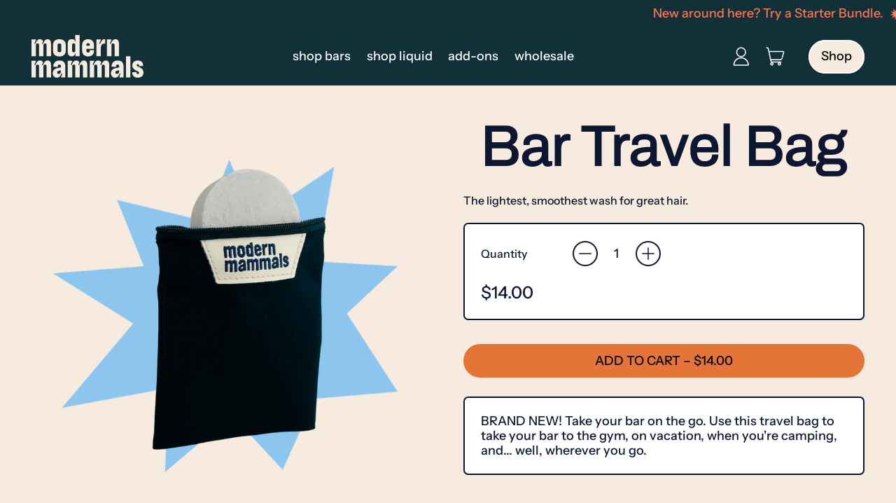

--- FILE ---
content_type: text/css
request_url: https://modernmammals.com/cdn/shop/t/97/assets/skio-portal.css?v=144028221338979226911755069883
body_size: -635
content:
.Jea.XiG.jzS.zI7.iyn.Hsu {
    background-color: white;
    padding: 30px;
    border-radius: 40px;
}

#__next {
    color: black;
}

.OneTimeUpsellsHome {
    background: white;
    padding: 30px;
    border-radius: 40px;
}

@media (min-width: 1059px) {
    .OneTimeUpsellsHome {
        margin-top: 0 !important;
    }
}

[aria-label="Please enter your pin code"] {
    background-color: white !important;
}


--- FILE ---
content_type: text/css
request_url: https://modernmammals.com/cdn/shop/t/97/assets/landing.css?v=91406240599452818501755069885
body_size: 937
content:
@import"https://fonts.googleapis.com/css2?family=Archivo:ital,wght@0,100..900;1,100..900&display=swap";:root{--globalfont: "Archivo"}.continaer{max-width:1180px;margin:0 auto;padding-left:15px;padding-right:15px}.d-none{display:none}.d-flex{display:flex}.align-items-center{align-items:center}.justify-content-center{justify-content:center}.mb-0{margin-bottom:0!important}.overflow-hidden{overflow:hidden}.bootstrap-wrapper .img-fluid{width:100%}.ratingblock img.img-fluid{width:85px}.ratingblock{display:flex;align-items:center;margin-bottom:9px}.ratingblock p{font-size:16px;font-weight:400;font-family:var(--globalfont);margin-left:8px;color:#fff}.sitebtn{font-weight:500;background:#df4b03;font-size:18px;color:#f7eade;padding:14px;display:inline-block;width:100%;text-align:center;border-radius:100px;transition:all .3s}.sitebtn:hover{background:#f7eade;color:#df4b03}.shippingbox{display:flex;align-items:center;justify-content:center;gap:6px;margin-top:10px}.shippingbox img.img-fluid{width:19px;flex:0 0 19px}.shippingbox p{font-size:14px;color:#f7eade;font-weight:500;text-transform:uppercase}.mobileimg{display:none}.sec-head{max-width:420px;margin:0 auto;width:100%}.sec-head h2{font-size:30px;line-height:32.64px;letter-spacing:0;font-weight:800;font-family:var(--globalfont);margin-bottom:20px}.sec-head p{font-family:var(--globalfont);font-size:20px;line-height:28px}.subtitle{text-transform:uppercase;margin-bottom:20px}.button-wrapper.centerblock{max-width:400px;margin:0 auto;width:100%}.flex-continaer{display:flex;flex-direction:column;gap:60px}.swiper-pointer-events{touch-action:pan-y}.swiper-wrapper{position:relative;width:100%;height:100%;z-index:1;display:flex;transition-property:transform;box-sizing:content-box}.swiper-android .swiper-slide,.swiper-wrapper{transform:translateZ(0)}.swiper-slide{flex-shrink:0;width:100%;height:100%;position:relative;transition-property:transform}.swiper-pagination{display:flex;align-items:center;justify-content:center;margin:0 8px}.swiper-pagination-bullet{background:#f7eade;width:12px;height:12px;display:inline-block;border-radius:100%;margin:0 4px;cursor:pointer}.swiper-pagination-bullet.swiper-pagination-bullet-active{background:#df4b03!important}.slider_controls{display:flex;align-items:center;justify-content:center;margin-top:24px}.slidearrow img{vertical-align:top;width:36px;display:none}.slidearrow{cursor:pointer;transition:all .5s}.slidearrow:hover,.slidearrow.swiper-button-disabled{opacity:.7}.button-prev.slidearrow img{transform:rotate(180deg)}.mobileblock{display:none}@media screen and (max-width:767px){.text-md-center{text-align:center}.ratingblock p{font-size:12px}.ratingblock{justify-content:center}.shippingbox p{font-size:14px}.mobileimg{display:block}.swiper-pagination-bullet{width:7px;height:7px;margin:0 3px}.sec-head h2{font-size:24px;line-height:26.11px}.sec-head p{font-size:20px;line-height:24.06px}.desktopblock{display:none}.mobileblock{display:block}.flex-continaer{gap:25px}.button-wrapper.centerblock{max-width:100%}.continaer.flex-continaer{padding:0 30px}}.landing-header .sitelogo{width:75px}.headerbtn{font-size:18px;font-weight:500;background:#f7eade;padding:7px 25px;border-radius:40px;color:#113038;display:inline-block;transition:all .3s}.headerbtn:hover{background:#df4b03;color:#fff}@media screen and (max-width: 767px){.landing-header .sitelogo{width:73px}}.banner-content{max-width:320px}.bannerimg{max-width:505px;margin:0 auto}.bannertitle{font-size:30px;font-weight:800;margin-bottom:20px;font-family:var(--globalfont)}.bannerdesc{font-size:18px;font-weight:400;font-family:var(--globalfont);line-height:26px;margin-bottom:25px;letter-spacing:0}.mobileratingblock{display:none}@media screen and (max-width:767px){.banner-content{max-width:300px;margin:20px auto 0}.bannertitle{font-size:24px}.bannerdesc{font-size:18px;line-height:25.06px}.bannerimg .mobileimg+.desktopimg{display:none}.banner-content .ratingblock{display:none}.mobileratingblock{display:flex;position:absolute;bottom:5px;left:0;right:0}}.resultslide img{border-radius:10px}@media screen and (max-width:767px){.results-sec .sec-head{margin-bottom:15px}}.reasonbox .reasonimg img{width:62px;height:62px;object-fit:contain;margin:0 auto}.reasonbox{max-width:350px;margin:0 auto}.reseanlist .row{row-gap:120px}.reasonbox .reasoncontent h3{font-size:24px;font-family:var(--globalfont);line-height:28px;margin-bottom:11px}.reasonbox .reasonimg{margin-bottom:27px}.reasonbox p{font-size:18px;line-height:26px;font-weight:400;font-family:var(--globalfont)}.reseanslider{margin-top:15px}.guarantee-box{padding:27px 27px 52px;border:1px dashed #113038;border-radius:10px}.guarantee-box h2{font-family:var(--globalfont);color:#2c3350;font-weight:800;font-size:24px;line-height:29px;text-transform:uppercase;margin-top:33px}.guarantee-box p{margin-top:22px;color:#113038;font-size:18px;line-height:24px;max-width:344px;margin-left:auto;margin-right:auto}.guarantee-box img{width:100%;max-width:65px!important;margin:0 auto}.customer-review-sec .ratingblock{margin-bottom:20px}.customer-review-sec .ratingblock p{color:#f7eade}.customer-review-sec .customerimg{text-align:center;padding-bottom:20px}.customer-review-sec .customerimg img{width:60px;margin:0 auto}.customer-review-sec .reviewbox{background:#f7eade;padding:20px 25px 25px;border-radius:10px}.customer-review-sec .starimg{max-width:85px;margin:0 auto;padding-bottom:18px}.customer-review-sec .flex-continaer{max-width:1040px}.customer-review-sec .reviewcontent{font-family:var(--globalfont);font-size:18px;line-height:24px;text-align:center;color:#113038;padding-bottom:15px}.customer-review-sec .customerinfo h5{font-family:var(--globalfont);font-size:16px;line-height:20px;text-align:center;color:#113038;padding-bottom:6px}.customer-review-sec .verifyblock{font-family:var(--globalfont);font-size:14px;line-height:16px;text-align:center;color:#113038;display:flex;align-items:center;justify-content:center;column-gap:5px}.customer-review-sec .verifyblock img{width:12px}.reviewslide{height:auto;display:flex}.reviewslider .slider_controls{display:none}@media screen and (max-width:767px){.reviewslider .slider_controls{display:flex}.customer-review-sec .ratingblock{flex-direction:column;gap:7px}.customer-review-sec .ratingblock p{font-size:16px;line-height:20px}}.howtousecontent p{display:flex}.howtousecontent p img{flex:0 0 50%;max-width:50%}
/*# sourceMappingURL=/cdn/shop/t/97/assets/landing.css.map?v=91406240599452818501755069885 */


--- FILE ---
content_type: image/svg+xml
request_url: https://modernmammals.com/cdn/shop/files/MM_logo_beige.svg?v=1684167149&width=160
body_size: 1450
content:
<svg width="882" height="336" viewBox="0 0 882 336" fill="none" xmlns="http://www.w3.org/2000/svg">
<g id="Group 185">
<path id="Path" d="M126.326 33.0793C108.832 33.0793 101.545 44.9842 89.1539 70.2411L82.8379 66.8402L91.0972 49.8357C89.1539 39.8776 79.437 33.0793 66.8051 33.0793C47.1302 33.0793 40.5696 46.4383 29.3952 69.5105L22.5934 66.3543L34.2536 41.3387V35.0227H0V166.176H34.7395V79.7097C34.7395 70.2411 39.1121 65.3826 47.1302 65.3826C56.1201 65.3826 59.5175 71.4504 59.5175 79.7097V166.176H94.2569V79.7097C94.2569 70.2411 98.6295 65.3826 106.648 65.3826C115.638 65.3826 119.035 71.4504 119.035 79.7097V166.176H153.774V70.2411C153.774 47.8958 145.756 33.0793 126.326 33.0793Z" fill="#F7EADF"/>
<path id="Shape" fill-rule="evenodd" clip-rule="evenodd" d="M219.468 33.0793C221.307 33.0793 223.114 33.1388 224.889 33.2576C251.82 34.9598 269.678 49.1925 269.674 78.7416V122.46C269.674 148.822 255.225 166.088 224.809 167.944C223.082 168.056 221.296 168.119 219.461 168.119H219.22C189.416 168.119 169.549 154.033 169.549 122.46V78.7416C169.549 50.8109 185.494 33.0793 219.22 33.0793H219.349H219.468ZM234.533 120.887V80.3108C234.533 70.2828 228.381 66.4066 219.716 66.4066C211.048 66.4066 204.897 70.5065 204.897 80.3108V120.887C204.897 130.688 210.489 134.792 219.437 134.792C228.664 134.792 234.533 130.692 234.533 120.887Z" fill="#F7EADF"/>
<path id="Shape_2" fill-rule="evenodd" clip-rule="evenodd" d="M345.385 140.817C340.041 158.545 332.998 167.832 316.235 167.832C296.801 167.832 285.141 155.445 285.141 128V72.6212C285.141 49.3043 292.914 32.7891 314.777 32.7891C335.668 32.7891 340.31 37.8503 345.41 55.0959L344.899 0H379.639V165.889H345.385V140.817ZM332.512 65.0922C324.011 65.0922 320.121 70.6811 320.121 79.4228V121.198C320.121 129.213 323.281 135.529 332.753 135.529C340.527 135.529 344.899 131.156 344.899 121.198V79.4228C344.899 70.1918 340.771 65.0922 332.512 65.0922Z" fill="#F7EADF"/>
<path id="Shape_3" fill-rule="evenodd" clip-rule="evenodd" d="M492.69 118.818V123.187C492.69 151.845 473.498 168.116 446.294 168.116C416.406 168.116 398.919 149.909 398.919 122.702V78.9827C398.919 49.8357 417.863 33.0793 444.833 33.0793C475.2 33.0793 492.69 51.779 492.69 78.9827V108.857H432.201V122.46C432.201 131.929 436.329 137.759 445.319 137.759C454.064 137.759 458.922 132.904 458.922 122.46V118.818H492.69ZM445.563 63.6801C436.574 63.6801 432.201 69.7549 432.201 78.9824V83.8408H458.922V78.9824C458.922 67.8115 453.337 63.6801 445.563 63.6801Z" fill="#F7EADF"/>
<path id="Path_2" d="M545.954 107.644C545.954 78.9825 553.242 66.3541 579.719 66.8399V32.8309C559.558 29.9124 551.054 44.0053 540.61 69.5068L533.808 66.3471L545.468 41.3314V35.019H511.215V166.175H545.954V107.644Z" fill="#F7EADF"/>
<path id="Path_3" d="M629.34 79.7097C629.34 70.2411 633.717 65.3826 641.731 65.3826C650.721 65.3826 654.122 71.4504 654.122 79.7097V166.176H688.861V70.2411C688.861 47.8958 680.843 33.0793 661.41 33.0793C641.731 33.0793 635.171 46.4383 623.996 69.5105L617.194 66.3543L628.855 41.3387V35.0227H594.604V166.176H629.34V79.7097Z" fill="#F7EADF"/>
<path id="Path_4" d="M126.326 199.982C108.832 199.982 101.545 211.887 89.1539 237.144L82.8379 233.743L91.0972 216.742C89.1539 206.784 79.437 199.982 66.8051 199.982C47.1302 199.982 40.5696 213.341 29.3952 236.413L22.5934 233.257L34.2536 208.241V201.925H0V333.085H34.7395V246.619C34.7395 237.147 39.1121 232.289 47.1302 232.289C56.1201 232.289 59.5175 238.36 59.5175 246.619V333.085H94.2569V246.619C94.2569 237.147 98.6295 232.289 106.648 232.289C115.638 232.289 119.035 238.36 119.035 246.619V333.085H153.774V237.147C153.774 214.805 145.756 199.982 126.326 199.982Z" fill="#F7EADF"/>
<path id="Shape_4" fill-rule="evenodd" clip-rule="evenodd" d="M171.736 246.864C171.736 218.689 189.713 200.23 220.562 200.23C248.744 200.23 266.235 215.533 266.235 245.892V333.085H232.953V328.468L242.184 303.694L235.626 301.268C229.796 318.024 221.537 335.029 199.188 335.029C180.482 335.029 167.119 321.67 167.119 299.81C167.119 277.469 182.425 263.862 205.26 259.493L231.499 254.393V245.162C231.499 235.69 226.395 232.048 218.863 232.048C209.877 232.048 206.476 237.874 206.476 246.864V250.747L171.736 248.318V246.864ZM214.246 305.396C223.721 305.396 231.498 297.867 231.498 286.693V277.217L213.277 280.859C205.99 282.317 201.858 286.689 201.858 293.491C201.858 300.538 206.476 305.396 214.246 305.396Z" fill="#F7EADF"/>
<path id="Path_5" d="M411.984 199.982C394.49 199.982 387.203 211.887 374.816 237.144L368.5 233.743L376.759 216.742C374.816 206.784 365.095 199.982 352.467 199.982C332.788 199.982 326.228 213.341 315.053 236.413L308.252 233.257L319.912 208.241V201.925H285.658V333.085H320.398V246.619C320.398 237.147 324.77 232.289 332.788 232.289C341.778 232.289 345.179 238.36 345.179 246.619V333.085H379.915V246.619C379.915 237.147 384.288 232.289 392.306 232.289C401.296 232.289 404.697 238.36 404.697 246.619V333.085H439.433V237.147C439.433 214.805 431.418 199.982 411.984 199.982Z" fill="#F7EADF"/>
<path id="Path_6" d="M584.934 199.982C567.444 199.982 560.152 211.887 547.765 237.144L541.449 233.743L549.709 216.742C547.765 206.784 538.048 199.982 525.416 199.982C505.738 199.982 499.177 213.341 488.003 236.413L481.201 233.261L492.861 208.245V201.929H458.611V333.085H493.351V246.619C493.351 237.147 497.723 232.289 505.738 232.289C514.728 232.289 518.129 238.36 518.129 246.619V333.085H552.868V246.619C552.868 237.147 557.237 232.289 565.256 232.289C574.245 232.289 577.646 238.36 577.646 246.619V333.085H612.386V237.147C612.386 214.805 604.371 199.982 584.934 199.982Z" fill="#F7EADF"/>
<path id="Shape_5" fill-rule="evenodd" clip-rule="evenodd" d="M630.348 246.864C630.348 218.689 648.324 200.23 679.177 200.23C707.356 200.23 724.846 215.533 724.846 245.892V333.085H691.564V328.468L700.795 303.694L694.238 301.268C688.404 318.024 680.145 335.029 657.796 335.029C639.093 335.029 625.73 321.67 625.73 299.81C625.73 277.469 641.036 263.862 663.871 259.493L690.106 254.393V245.162C690.106 235.69 685.007 232.048 677.474 232.048C668.488 232.048 665.084 237.874 665.084 246.864V250.747L630.348 248.318V246.864ZM672.857 305.396C682.333 305.396 690.106 297.867 690.106 286.693V277.217L671.885 280.859C664.598 282.317 660.47 286.689 660.47 293.491C660.47 300.538 665.083 305.396 672.857 305.396Z" fill="#F7EADF"/>
<path id="Path_7" d="M779.006 166.896H744.27V333.085H779.006V166.896Z" fill="#F7EADF"/>
<path id="Path_8" d="M856.009 255.85L842.406 249.534C833.66 245.648 828.316 242.491 828.316 236.902C828.316 232.048 831.469 228.647 836.817 228.647C842.888 228.647 846.778 232.048 846.778 239.332V244.921L878.844 242.491C879.047 241.044 879.127 239.583 879.089 238.119C879.089 215.291 862.811 199.989 837.788 199.989C811.067 199.989 793.821 215.777 793.821 239.335C793.821 254.152 801.35 267.752 820.298 276.979L837.547 285.483C842.161 287.668 847.509 290.583 847.509 296.895C847.509 302.484 844.104 306.367 837.303 306.367C830.987 306.367 826.614 302.24 826.614 295.197V289.856L793.573 292.281V297.626C793.573 319.971 811.064 335.029 837.058 335.029C864.027 335.029 882 318.999 882 294.711C882 278.437 874.716 264.347 856.009 255.85Z" fill="#F7EADF"/>
</g>
</svg>


--- FILE ---
content_type: text/javascript
request_url: https://modernmammals.com/cdn/shop/t/97/assets/skio-plan-picker-component.js?v=183832093390581574991755069887
body_size: 3477
content:
import{LitElement,html,css}from"https://cdn.jsdelivr.net/gh/lit/dist@2/core/lit-core.min.js";const skioStyles=css`
  .skio-plan-picker {
    display: flex;
    flex-direction: column;
    padding: 0;
    border: 0;
    margin-bottom: 10px;
  }
  .skio-onetime-second {
    order: 2;
  }

  .skio-group-container {
    display: none;
  }
  .skio-group-container--available {
    display: block;
    position: relative;
  }
  .skio-group-container--selected {
  }

  .skio-group-input {
    position: absolute;
    width: 0px;
    height: 0px;
    opacity: 0;
  }
  .skio-group-input:focus-visible ~ .skio-group-label {
    outline: 2px #ccc solid;
    outline-offset: 4px;
    border-radius: 5px;
  }

  .skio-group-label {
    display: flex;
    flex-direction: column;
    cursor: pointer;
    padding: 10px;
    overflow: hidden;
  }

  .skio-group-topline {
    display: flex;
    flex-wrap: wrap;
    align-items: center;
    width: 100%;
    font-size: 16px;
  }

  .skio-radio__container {
    display: flex;
    margin-right: 10px;
  }

  .skio-radio {
    transition: transform 0.25s cubic-bezier(0.4, 0, 0.2, 1),
      opacity 0.25s cubic-bezier(0.4, 0, 0.2, 1);
    transform-origin: center;
    transform: scale(0);
    opacity: 0;
  }
  .skio-group-label:hover .skio-radio {
    transform: scale(1);
    opacity: 0.75;
  }
  .skio-group-container--selected .skio-group-label .skio-radio {
    transform: scale(1);
    opacity: 1;
  }

  .skio-price {
    margin-left: auto;
  }

  .skio-group-content {
    width: auto;
    margin-left: 30px;
    transition: max-height 0.25s cubic-bezier(0.4, 0, 0.2, 1),
      opacity 0.25s cubic-bezier(0.4, 0, 0.2, 1);
    max-height: 38px;
    opacity: 1;
  }

  /* Hide frequency if not selected */
  .skio-group-container:not(.skio-group-container--selected)
    .skio-group-content {
    max-height: 0;
    opacity: 0;
    pointer-events: none;
  }

  .skio-group-title {
    min-width: max-content;
  }

  .skio-save {
    color: #0fa573;
    border: 1px #0fa573 solid;
    padding: 0px 8px;
    border-radius: 20px;
  }

  .skio-frequency {
    display: flex;
    align-items: center;
    gap: 5px;
    padding: 8px 30px 8px 10px;
    margin-top: 5px;
    border-radius: 5px;
    background-color: #f7f7f7;
    width: 100%;
    border: 0;
    font-size: 14px;
    font-family: inherit;
    white-space: nowrap;
    text-overflow: ellipsis;
    background-image: url("data:image/svg+xml,%3Csvg xmlns='http://www.w3.org/2000/svg' class='h-6 w-6' fill='none' viewBox='0 0 24 24' stroke='currentColor' stroke-width='2'%3E%3Cpath stroke-linecap='round' stroke-linejoin='round' d='M19 9l-7 7-7-7' /%3E%3C/svg%3E");
    background-position: right 10px top 50%;
    background-size: 18px;
    background-repeat: no-repeat;
    appearance: none;
    -webkit-appearance: none;
    -moz-appearance: none;
  }
  .skio-frequency.skio-frequency--one {
    background-image: none;
    pointer-events: none;
  }

  .skio-frequency span {
    text-transform: lowercase;
  }
`;export class SkioPlanPickerComponent extends LitElement{static properties={product:{type:Object},productHandle:{type:String},key:{type:String},formId:{type:String},needsFormId:{type:Boolean},subscriptionFirst:{type:Boolean},startSubscription:{type:Boolean},discountFormat:{type:String},currency:{type:String},language:{type:String},moneyFormatter:{},externalPriceSelector:{type:String},externalPriceSelectorWithCurrency:{type:String},selectedVariant:{type:Object},skioSellingPlanGroups:{},availableSellingPlanGroups:{},selectedSellingPlanGroup:{},selectedSellingPlan:{},defaultFrequency:{},useVariantInputClickEvents:{type:Boolean},variantInputSelector:{},firstVariantLoaded:{type:Boolean}};static styles=skioStyles;constructor(){super(),this.product=null,this.selectedVariant=null,this.productHandle=null,this.purchaseOption="onetime",this.key=null,this.formId=null,this.needsFormId=!1,this.skioSellingPlanGroups=[],this.availableSellingPlanGroups=[],this.selectedSellingPlanGroup=null,this.selectedSellingPlan=null,this.startSubscription=!1,this.subscriptionFirst=!1,this.skioMainProduct=!0,this.discountFormat="percent",this.externalPriceSelector="[skio-external-price]",this.externalPriceSelectorWithCurrency="[skio-external-price-with-currency]",this.currency=Shopify.currency.active,this.language="en-US",this.moneyFormatter=new Intl.NumberFormat(this.language,{style:"currency",currency:this.currency}),this.defaultFrequency=null,this.useVariantInputClickEvents=null,this.variantInputSelector=null,this.firstVariantLoaded=null}connectedCallback(){if(super.connectedCallback(),this.startSubscription==!0&&(this.purchaseOption="subscription"),!this.product&&this.productHandle&&this.fetchProduct(this.productHandle),this.needsFormId&&this.formId==null){let forms=document.querySelectorAll('form[action="/cart/add"]');if(forms.length>0){let form;forms.forEach(el=>{el.hasAttribute("skio-key")&&el.getAttribute("skio-key")==this.key&&(form=el)}),form||(form=forms[0]),this.formId=form.id,this.requestUpdate()}}let skio=this;document.addEventListener("variantChanged",function(e){let variantId=e.detail.variantId,variant=skio.product.variants.find(x=>x.id==variantId);variant?skio.selectedVariant=variant:skio.log("Unable to find variant with id: ",variantId),skio.requestUpdate()}),this.useVariantInputClickEvents&&document.addEventListener("load",skio.addVariantClickEventListeners())}render(){if(!(!this.product||!this.selectedVariant||this.skioSellingPlanGroups.length==0))return html` <fieldset
      class="skio-plan-picker"
      skio-plan-picker="${this.key}"
    >
      <input
        ${this.formId!==null?html`form="${this.formId}"`:""}
        name="selling_plan"
        type="hidden"
        value="${this.selectedSellingPlan!==null?this.selectedSellingPlan?.id:""}"
      />
      <input
        ${this.formId!==null?html`form="${this.formId}"`:""}
        name="properties[Discount]"
        type="hidden"
        value="${this.selectedSellingPlan!==null?this.discount(this.selectedSellingPlan).percent:""}"
        ?disabled="${this.selectedSellingPlan==null}"
      />

      <div
        class="skio-group-container ${this.product.requires_selling_plan==!1?"skio-group-container--available":""} ${this.selectedSellingPlanGroup==null?"skio-group-container--selected":""} ${this.subscriptionFirst?"skio-onetime-second":""}"
        skio-group-container
        @click=${()=>this.selectSellingPlanGroup(null)}
      >
        <input
          id="skio-one-time-${this.key}"
          class="skio-group-input"
          name="skio-group-${this.key}"
          type="radio"
          value=""
          skio-one-time
          ?checked=${this.startSubscription==!1&&this.product.requires_selling_plan==!1}
        />
        <label class="skio-group-label" for="skio-one-time-${this.key}">
          <div class="skio-group-topline">
            <div class="skio-radio__container">
              <svg
                width="20"
                height="20"
                viewBox="0 0 24 24"
                fill="none"
                xmlns="http://www.w3.org/2000/svg"
              >
                <circle
                  cx="12"
                  cy="12"
                  r="10"
                  stroke="currentColor"
                  stroke-width="2"
                ></circle>
                <circle
                  class="skio-radio"
                  cx="12"
                  cy="12"
                  r="7"
                  fill="currentColor"
                ></circle>
              </svg>
            </div>
            One-time
            <div class="skio-price">
              <span skio-onetime-price
                >${this.moneyFormatter.format(this.selectedVariant.price/100)}</span
              >
            </div>
          </div>
        </label>
      </div>
      ${this.availableSellingPlanGroups?this.availableSellingPlanGroups.map((group,index)=>html`
                <div
                  class="skio-group-container skio-group-container--available ${this.selectedSellingPlanGroup==group?"skio-group-container--selected":""}"
                  skio-group-container
                  @click=${()=>this.selectSellingPlanGroup(group)}
                >
                  <input
                    id="skio-selling-plan-group-${index}-${this.key}"
                    class="skio-group-input"
                    name="skio-group-${this.key}"
                    type="radio"
                    value="${group.id}"
                    skio-selling-plan-group="${group.id}"
                    ?checked=${this.selectedSellingPlanGroup==group}
                  />
                  <label
                    class="skio-group-label"
                    for="skio-selling-plan-group-${index}-${this.key}"
                  >
                    <div class="skio-group-topline">
                      <div class="skio-radio__container">
                        <svg
                          width="20"
                          height="20"
                          viewBox="0 0 24 24"
                          fill="none"
                          xmlns="http://www.w3.org/2000/svg"
                        >
                          <circle
                            cx="12"
                            cy="12"
                            r="10"
                            stroke="currentColor"
                            stroke-width="2"
                          ></circle>
                          <circle
                            class="skio-radio"
                            cx="12"
                            cy="12"
                            r="7"
                            fill="currentColor"
                          ></circle>
                        </svg>
                      </div>
                      <div class="skio-group-title">
                        ${group.name}
                        ${this.discount(group.selected_selling_plan).percent!=="0%"?html`
                              <span
                                >(Save
                                <span skio-discount
                                  >${this.discountFormat=="percent"?this.discount(group.selected_selling_plan).percent:this.discount(group.selected_selling_plan).amount})</span
                                ></span
                              >
                            `:html``}
                      </div>
                      <div class="skio-price">
                        <span skio-subscription-price
                          >${this.price(group.selected_selling_plan)}</span
                        >
                      </div>
                    </div>
                    <div class="skio-group-content">
                      <select
                        skio-selling-plans="${group.id}"
                        class="skio-frequency ${group.selling_plans.length==1?"skio-frequency--one":""}"
                        @change=${e=>this.selectSellingPlan(e.target,group)}
                      >
                        ${group?group.selling_plans.map(selling_plan=>html`
                                  <option
                                    value="${selling_plan.id}"
                                    ?selected=${group.selected_selling_plan==selling_plan}
                                  >
                                    ${group.name=="Subscription"?`Delivery ${selling_plan.name.toLowerCase()}`:`${selling_plan.name}`}
                                  </option>
                                `):""}
                      </select>
                    </div>
                  </label>
                </div>
              `):""}
    </fieldset>`}updated=changed=>{if(changed.has("product")&&this.product&&(this.key=this.key?this.key:this.product.id,this.skioSellingPlanGroups=this.product.selling_plan_groups.filter(selling_plan_group=>selling_plan_group.app_id==="SKIO"),this.skioSellingPlanGroups.forEach(group=>{group.selling_plans.sort(function(a,b){if(parseInt(a.name.replace(/\D/g,""))<parseInt(b.name.replace(/\D/g,"")))return-1;if(parseInt(a.name.replace(/\D/g,""))>parseInt(b.name.replace(/\D/g,"")))return 1;if(parseInt(a.name.replace(/\D/g,""))==parseInt(b.name.replace(/\D/g,"")))return 0})})),changed.has("selectedVariant")&&this.selectedVariant){if(this.selectedVariant.selling_plan_allocations.length==0&&(this.selectedSellingPlan,this.selectedSellingPlanGroup=null),this.availableSellingPlanGroups=this.skioSellingPlanGroups.filter(selling_plan_group=>selling_plan_group.selling_plans.some(selling_plan=>this.selectedVariant.selling_plan_allocations.some(selling_plan_allocation=>selling_plan_allocation.selling_plan_id===selling_plan.id))),this.availableSellingPlanGroups?.length>0)if(this.availableSellingPlanGroups.forEach(group=>{if(this.defaultFrequency){let selling_plan=group.selling_plans.find(x=>x.name.toLowerCase().includes(this.defaultFrequency.toLowerCase()));selling_plan?group.selected_selling_plan=selling_plan:group.selected_selling_plan=group.selling_plans[0]}else group.selected_selling_plan=group.selling_plans[0]}),this.startSubscription==!0||this.product.requires_selling_plan==!0||this.purchaseOption=="subscription"){if(this.selectedSellingPlan==null||this.selectedSellingPlan==null){let sellingPlanGroup2=this.availableSellingPlanGroups.find(x=>x.options[0].name.includes(this.selectedVariant.id));this.selectSellingPlanGroup(sellingPlanGroup2)}let sellingPlanName=this.selectedSellingPlan.name,sellingPlanGroup=this.availableSellingPlanGroups.find(x=>x.selling_plans.find(y=>y.name==sellingPlanName)),sellingPlan=sellingPlanGroup.selling_plans.find(y=>y.name==sellingPlanName);sellingPlanName==sellingPlan.name?(this.selectedSellingPlanGroup=sellingPlanGroup,this.selectedSellingPlan=sellingPlan):(this.selectedSellingPlanGroup=this.availableSellingPlanGroups[0],this.selectedSellingPlan=this.availableSellingPlanGroups[0].selling_plans[0])}else console.log("heys"),this.selectedSellingPlan,this.selectedSellingPlanGroup=null;this.updateForm()}if(changed.has("selectedSellingPlan")){document.querySelectorAll(`[skio-price][skio-key="${this.key}"]`).forEach(el=>{el.innerHTML=this.price(this.selectedSellingPlan)}),document.querySelectorAll(`[skio-onetime-content][skio-key="${this.key}"]`).forEach(el=>{this.selectedSellingPlan!==null?el.style.display="none":el.style.removeProperty("display")}),document.querySelectorAll(`[skio-subscription-content][skio-key="${this.key}"]`).forEach(el=>{this.selectedSellingPlan==null?el.style.display="none":el.style.removeProperty("display")});const event=new CustomEvent("skio::update-selling-plan",{bubbles:!0,composed:!0,detail:{sellingPlan:this.selectedSellingPlan,key:this.key}});this.dispatchEvent(event),this.updateForm(),this.updateExternalPrice();let sellingPlanInput=document.querySelector('input[name="selling_plan"]');this.selectedSellingPlan!=null?sellingPlanInput.value=this.selectedSellingPlan.id:sellingPlanInput.value=""}changed.has("formId")&&this.updateForm()};log=(...args)=>{args.unshift("%c[skio]","color: #8770f2;"),console.log.apply(console,args)};error=(...args)=>{args.unshift("%c [skio]","color: #ff0000"),console.error.apply(console,args)};updateExternalPrice(){document.querySelectorAll(this.externalPriceSelector).forEach(el=>{el.innerHTML=this.price(this.selectedSellingPlan)}),document.querySelectorAll(this.externalPriceSelectorWithCurrency).forEach(el=>{el.innerHTML=this.price(this.selectedSellingPlan)+" "+this.currency})}selectSellingPlanGroup(group){this.selectedSellingPlanGroup=group,this.selectedSellingPlan=group?.selected_selling_plan,group?this.purchaseOption="subscription":this.purchaseOption="onetime",this.updateForm()}selectSellingPlan(element,group){let selling_plan=group.selling_plans.find(x=>x.id==element.value);selling_plan?(group.selected_selling_plan=selling_plan,this.selectedSellingPlanGroup=group,this.selectedSellingPlan=selling_plan):this.log("Error: couldn't find selling plan with id "+element.value+" for variant "+this.selectedVariant.id+" from product "+this.product.id+" : "+this.product.handle)}money(price){return this.moneyFormatter.format(price/100)}discount(selling_plan){if(!selling_plan)return{percent:"0%",amount:0};const price_adjustment=selling_plan.price_adjustments[0],discount={percent:"0%",amount:0},price=this.selectedVariant.price;switch(price_adjustment.value_type){case"percentage":discount.percent=`${price_adjustment.value}%`,discount.amount=Math.round(price*price_adjustment.value/100);break;case"fixed_amount":discount.percent=`${Math.round(price_adjustment.value*1/price*100)}%`,discount.amount=price_adjustment.value;break;case"price":discount.percent=`${Math.round((price-price_adjustment.value)*1/price*100)}%`,discount.amount=price-price_adjustment.value;break}return discount}price(selling_plan,formatted=!0){return formatted?this.money(this.selectedVariant.price-this.discount(selling_plan).amount):this.selectedVariant.price-this.discount(selling_plan).amount}updateForm(){if(this.formId){let form=document.querySelector(`#${this.formId}`);if(form){let selling_plan_input=form.querySelector('[name="selling_plan"]');selling_plan_input?(selling_plan_input.value=this.selectedSellingPlan?.id!==void 0?this.selectedSellingPlan?.id:null,selling_plan_input.disabled=this.selectedSellingPlan?.id===void 0):(selling_plan_input=document.createElement("input"),selling_plan_input.type="hidden",selling_plan_input.name="selling_plan",selling_plan_input.value=this.selectedSellingPlan?.id!==void 0?this.selectedSellingPlan?.id:null,selling_plan_input.disabled=this.selectedSellingPlan?.id===void 0,form.append(selling_plan_input));let discount_input=form.querySelector('[name="properties[Discount]"]');discount_input?(discount_input.value=this.selectedSellingPlan?.id!==void 0?this.discount(this.selectedSellingPlan).percent:null,discount_input.disabled=this.selectedSellingPlan?.id===void 0):(discount_input=document.createElement("input"),discount_input.type="hidden",discount_input.name="properties[Discount]",discount_input.value=this.selectedSellingPlan?.id!==void 0?this.discount(this.selectedSellingPlan).percent:null,discount_input.disabled=this.selectedSellingPlan?.id===void 0,form.append(discount_input))}else console.log(`Skio error: form ID is ${this.formId}, but no form with that ID was found.`)}}addVariantClickEventListeners(){let variantInputs=document.querySelectorAll(this.variantInputSelector),skio=this;for(let el of variantInputs)el.addEventListener("click",function(e){console.log(e.target,e.currentTarget);let variantTitle=e.currentTarget.querySelector("span").innerText;if(console.log(variantTitle),skio.product.handle.includes("bar"))skio.selectedVariant=skio.product.variants.find(variant=>variant.title.includes(variantTitle));else if(skio.product.handle.includes("rinse")){let title=variantTitle.replace(" pouch","").replace(" bottle","");skio.selectedVariant=skio.product.variants.find(variant=>variant.title.includes(title))}else console.log("\u{1F7E1} Not bar, not rinse"),console.log("\u{1F7E1} variantTitle",variantTitle),console.log("\u{1F7E1} skio.product.variants",skio.product.variants),skio.selectedVariant=skio.product.variants.find(variant=>variant.title.toLowerCase().includes(variantTitle.toLowerCase())),console.log("\u{1F7E1} skio.selectedVariant",skio.selectedVariant);console.log(skio.selectedVariant)})}addToCart(quantity){const items=[{id:this.selectedVariant.id,quantity,...this.selectedSellingPlan&&{selling_plan:this.selectedSellingPlan?.id}}];fetch("/cart/add.js",{method:"POST",headers:{"Content-Type":"application/json"},body:JSON.stringify({items})}).then(response=>response.json()).then(response=>{this.log("SKIO added item to cart: ",response);const event=new CustomEvent("skio::added-to-cart",{bubbles:!0,composed:!0,detail:{response,key:this.key}});this.dispatchEvent(event)}).catch(error=>{this.error(`SKIO ${this.key} error adding item to cart: `,error)})}fetchProduct=handle=>fetch(`/products/${handle}.js`).then(response=>response.json()).then(product=>(this.product=product,this.selectedVariant=product.variants[0],product))}customElements.define("skio-plan-picker",SkioPlanPickerComponent);
//# sourceMappingURL=/cdn/shop/t/97/assets/skio-plan-picker-component.js.map?v=183832093390581574991755069887


--- FILE ---
content_type: text/json
request_url: https://conf.config-security.com/model
body_size: 85
content:
{"title":"recommendation AI model (keras)","structure":"release_id=0x2d:26:7a:79:36:3c:5b:74:7a:59:2d:69:54:49:57:30:77:61:5c:59:6a:67:30:5b:32:5a:42:34:4e;keras;m6ulhmrsxanm84aggiaus1l729fb2tybr8ydxv0ozcist47jbfkw348u7f5oxp6r2fu5z4zd","weights":"../weights/2d267a79.h5","biases":"../biases/2d267a79.h5"}

--- FILE ---
content_type: application/x-javascript; charset=utf-8
request_url: https://bundler.nice-team.net/app/shop/status/modern-mammals.myshopify.com.js?1769768731
body_size: -177
content:
var bundler_settings_updated='1764780255c';

--- FILE ---
content_type: text/javascript
request_url: https://modernmammals.com/cdn/shop/t/97/assets/patrol-accessibility.js?v=89711747863650952431755069887
body_size: 2171
content:
function addAltText_827cca0fbf8e4f279019077d6eea393f(){const altTextMap=[[".klaviyo-form-version-cid_3 > .needsclick.kl-private-reset-css-Xuajs1:nth-child(1) > .needsclick.kl-private-reset-css-Xuajs1 > img",{selector:".klaviyo-form-version-cid_3 > .needsclick.kl-private-reset-css-Xuajs1:nth-child(1) > .needsclick.kl-private-reset-css-Xuajs1 > img",alt:"Modern Mammals hair care products including a bottle, refill pouch, soap bar, and box."}]],selectorRouteMap={".klaviyo-form-version-cid_9 > .needsclick.kl-private-reset-css-Xuajs1:nth-child(1) > .needsclick.kl-private-reset-css-Xuajs1 > img":["https://modernmammals.com/products/shampoo-light-bar","https://modernmammals.com/collections/merch","https://modernmammals.com/a/account/login","https://modernmammals.com/policies/privacy-policy","https://modernmammals.com/pages/about","https://modernmammals.com/blogs/blog"],".klaviyo-form-version-cid_3 > .needsclick.kl-private-reset-css-Xuajs1:nth-child(1) > .needsclick.kl-private-reset-css-Xuajs1 > img":["https://modernmammals.com/"]};function traverseSpecificElement(root,selector,callback){const parts=selector.split(">>").map(s=>s.trim());let currentElements=[root];for(const part of parts){if(currentElements.length===0)break;const nextElements=[];for(const element of currentElements)if(element instanceof Document||element instanceof DocumentFragment)nextElements.push(...element.querySelectorAll(part));else if(element instanceof HTMLIFrameElement&&element.contentDocument)nextElements.push(...element.contentDocument.querySelectorAll(part));else if(element.shadowRoot)nextElements.push(...element.shadowRoot.querySelectorAll(part));else if(nextElements.push(...element.querySelectorAll(part)),element.assignedElements){const slottedElements=element.assignedElements({flatten:!0});nextElements.push(...slottedElements.filter(el=>el.matches(part)))}currentElements=nextElements}currentElements.forEach(callback)}function isCurrentPageInRoutes(routes){const currentPath=window.location.origin+window.location.pathname;return routes.some(route=>new RegExp("^"+route.replace(/\*/g,".*")+"$").test(currentPath))}altTextMap.forEach(([selector,value])=>{const routes=selectorRouteMap[selector];(!routes||isCurrentPageInRoutes(routes))&&traverseSpecificElement(document,selector,img=>{(img instanceof HTMLImageElement||img instanceof SVGElement)&&(!img.alt||img.alt==="")&&(img.alt=value.alt,img.setAttribute("data-alt-added","827cca0fbf8e4f279019077d6eea393f"))})})}document.readyState==="loading"?document.addEventListener("DOMContentLoaded",addAltText_827cca0fbf8e4f279019077d6eea393f):addAltText_827cca0fbf8e4f279019077d6eea393f();const observer_827cca0fbf8e4f279019077d6eea393f=new MutationObserver(()=>{addAltText_827cca0fbf8e4f279019077d6eea393f()});observer_827cca0fbf8e4f279019077d6eea393f.observe(document.body,{childList:!0,subtree:!0});function fixAccessibility_f067c6751945431091c302f2b84b4f1e(){const interval=setInterval(()=>{try{const targetElement=document.querySelector("a.acsb-sr-only");if(targetElement&&!targetElement.closest("main, nav, footer, aside, header")){let mainContent=document.querySelector("#MainContent");mainContent||(mainContent=document.createElement("main"),document.body.appendChild(mainContent)),mainContent.appendChild(targetElement),targetElement.setAttribute("data-accessibility-fix","f067c6751945431091c302f2b84b4f1e"),clearInterval(interval)}}catch(error){console.error("Error fixing accessibility issue:",error)}},1e3)}fixAccessibility_f067c6751945431091c302f2b84b4f1e();function fixAccessibility_6a7d937d5e2f48109e4e07620fe433ca(){const interval=setInterval(()=>{try{const element=document.querySelector("#slideshow-thumbnails-template--17836435243241__featured_product_ixcWWe-list");element&&element.getAttribute("aria-orientation")==="vertical"&&(element.removeAttribute("aria-orientation"),element.setAttribute("data-accessibility-fix","6a7d937d5e2f48109e4e07620fe433ca"),clearInterval(interval),console.log("Accessibility fix applied to #slideshow-thumbnails-template--17836435243241__featured_product_ixcWWe-list"))}catch(error){console.error("Error applying accessibility fix:",error)}},1e3)}fixAccessibility_6a7d937d5e2f48109e4e07620fe433ca();function addAltText_71912762e14541e78c5e639269825680(){const altTextMap=[['img[alt="Modern Mammals Hat"]',{selector:'img[alt="Modern Mammals Hat"]',alt:"Navy blue baseball cap with 'quit shampoo.' embroidered on the front."}],['img[height="1050"]',{selector:'img[height="1050"]',alt:"Person covered in snow, sitting outdoors with a frozen expression."}],['img[alt="Bar Travel Bag"]',{selector:'img[alt="Bar Travel Bag"]',alt:"Modern Mammals shampoo bar in a travel bag with a blue starburst background."}],['img[alt="how to get surfer hair"]',{selector:'img[alt="how to get surfer hair"]',alt:"Person with long hair talking on a vintage phone indoors."}],['img[alt="Meet Shampoo Light."]',{selector:'img[alt="Meet Shampoo Light."]',alt:"Hand holding a round soap bar under running water in a tiled bathroom."}],['img[alt="Sample 3-Pack"]',{selector:'img[alt="Sample 3-Pack"]',alt:"Three sachets of Modern Mammals Easy Rinse with brand logo and text."}],['img[alt="Bar Shower Tray"]',{selector:'img[alt="Bar Shower Tray"]',alt:"Wooden tray with a stepped design."}],[".media-template--17836435734761__main-34919938785513 > .media-shape-container.z-10.relative > .media-image-container > .aspect-w-1.aspect-h-1.overflow-hidden > .foreign-object-img.object-cover.bg-scheme-card",{selector:".media-template--17836435734761__main-34919938785513 > .media-shape-container.z-10.relative > .media-image-container > .aspect-w-1.aspect-h-1.overflow-hidden > .foreign-object-img.object-cover.bg-scheme-card",alt:"Box of Modern Mammals Shampoo Light with text 'Lighter Shampoo = Better Hair' on a green starburst background."}],[".media-template--17836435734761__main-34920047608041 > .media-shape-container.z-10.relative > .media-image-container > .aspect-w-1.aspect-h-1.overflow-hidden > .foreign-object-img.object-cover.bg-scheme-card",{selector:".media-template--17836435734761__main-34920047608041 > .media-shape-container.z-10.relative > .media-image-container > .aspect-w-1.aspect-h-1.overflow-hidden > .foreign-object-img.object-cover.bg-scheme-card",alt:"Round shampoo bar next to a box with text 'Lighter Shampoo = Better Hair.'"}],['.media-template--17836435243241__featured_product_ixcWWe-35398500843753 > .object-wrapper.aspect-w-1.aspect-h-1 > .media-style[alt="Magic Mud 2 Pack Deal"]',{selector:'.media-template--17836435243241__featured_product_ixcWWe-35398500843753 > .object-wrapper.aspect-w-1.aspect-h-1 > .media-style[alt="Magic Mud 2 Pack Deal"]',alt:"Flowchart about shampoo preferences with a bottle of Modern Mammals Magic Mud on the side."}]],selectorRouteMap={'img[alt="Modern Mammals Hat"]':["https://modernmammals.com/collections/merch"],'img[height="1050"]':["https://modernmammals.com/blogs/blog"],'img[alt="Bar Travel Bag"]':["https://modernmammals.com/products/shampoo-light-bar"],'img[alt="how to get surfer hair"]':["https://modernmammals.com/blogs/blog"],'img[alt="Meet Shampoo Light."]':["https://modernmammals.com/blogs/blog"],'img[alt="Sample 3-Pack"]':["https://modernmammals.com/collections/merch"],'img[alt="Bar Shower Tray"]':["https://modernmammals.com/collections/merch"],".media-template--17836435734761__main-34919938785513 > .media-shape-container.z-10.relative > .media-image-container > .aspect-w-1.aspect-h-1.overflow-hidden > .foreign-object-img.object-cover.bg-scheme-card":["https://modernmammals.com/products/shampoo-light-bar"],".media-template--17836435734761__main-34920047608041 > .media-shape-container.z-10.relative > .media-image-container > .aspect-w-1.aspect-h-1.overflow-hidden > .foreign-object-img.object-cover.bg-scheme-card":["https://modernmammals.com/products/shampoo-light-bar"],'.media-template--17836435243241__featured_product_ixcWWe-35398500843753 > .object-wrapper.aspect-w-1.aspect-h-1 > .media-style[alt="Magic Mud 2 Pack Deal"]':["https://modernmammals.com/"],".media-template--17836435734761__main-34920347893993 > .media-shape-container.z-10.relative > .media-image-container > .aspect-w-1.aspect-h-1.overflow-hidden > .foreign-object-img.object-cover.bg-scheme-card":["https://modernmammals.com/products/shampoo-light-bar"],'.media-FeatureMedia-template--17836435734761__main-34919938785513 > .media-content > .media-style.bg-scheme-card[sizes="(min-width: 990px) 50vw, 100vw"]':["https://modernmammals.com/products/shampoo-light-bar"]};function traverseSpecificElement(root,selector,callback){const parts=selector.split(">>").map(s=>s.trim());let currentElements=[root];for(const part of parts){if(currentElements.length===0)break;const nextElements=[];for(const element of currentElements)if(element instanceof Document||element instanceof DocumentFragment)nextElements.push(...element.querySelectorAll(part));else if(element instanceof HTMLIFrameElement&&element.contentDocument)nextElements.push(...element.contentDocument.querySelectorAll(part));else if(element.shadowRoot)nextElements.push(...element.shadowRoot.querySelectorAll(part));else if(nextElements.push(...element.querySelectorAll(part)),element.assignedElements){const slottedElements=element.assignedElements({flatten:!0});nextElements.push(...slottedElements.filter(el=>el.matches(part)))}currentElements=nextElements}currentElements.forEach(callback)}function isCurrentPageInRoutes(routes){const currentPath=window.location.origin+window.location.pathname;return routes.some(route=>new RegExp("^"+route.replace(/\*/g,".*")+"$").test(currentPath))}altTextMap.forEach(([selector,value])=>{const routes=selectorRouteMap[selector];(!routes||isCurrentPageInRoutes(routes))&&traverseSpecificElement(document,selector,img=>{(img instanceof HTMLImageElement||img instanceof SVGElement)&&(img.alt=value.alt,img.setAttribute("data-alt-added","71912762e14541e78c5e639269825680"))})})}document.readyState==="loading"?document.addEventListener("DOMContentLoaded",addAltText_71912762e14541e78c5e639269825680):addAltText_71912762e14541e78c5e639269825680();const observer_71912762e14541e78c5e639269825680=new MutationObserver(()=>{addAltText_71912762e14541e78c5e639269825680()});observer_71912762e14541e78c5e639269825680.observe(document.body,{childList:!0,subtree:!0});function addAltText_a596ff7a4c834cde83122b2528281562(){const altTextMap=[['.jdgm-carousel-item:nth-child(5) > .jdgm-carousel-item__product.jdgm--shop-review-has-image > .jdgm-carousel-item__product-image[alt="Shampoo Light Bar"]',{selector:'.jdgm-carousel-item:nth-child(5) > .jdgm-carousel-item__product.jdgm--shop-review-has-image > .jdgm-carousel-item__product-image[alt="Shampoo Light Bar"]',alt:"Box of shampoo with text 'Shampoo & Better Hair' on a green starburst background."}],['.jdgm-carousel-item:nth-child(9) > .jdgm-carousel-item__product.jdgm--shop-review-has-image > .jdgm-carousel-item__product-image[alt="Shampoo Light Bar"]',{selector:'.jdgm-carousel-item:nth-child(9) > .jdgm-carousel-item__product.jdgm--shop-review-has-image > .jdgm-carousel-item__product-image[alt="Shampoo Light Bar"]',alt:"Box of shampoo with text 'Shampoo & Better Hair' on a green starburst background."}],['.jdgm-carousel-item:nth-child(6) > .jdgm-carousel-item__product.jdgm--shop-review-has-image > .jdgm-carousel-item__product-image[alt="Shampoo Light Bar"]',{selector:'.jdgm-carousel-item:nth-child(6) > .jdgm-carousel-item__product.jdgm--shop-review-has-image > .jdgm-carousel-item__product-image[alt="Shampoo Light Bar"]',alt:"Box of shampoo with text 'Shampoo & Better Hair' on a green starburst background."}],['.jdgm-carousel-item:nth-child(11) > .jdgm-carousel-item__product.jdgm--shop-review-has-image > .jdgm-carousel-item__product-image[alt="Magic Mud"]',{selector:'.jdgm-carousel-item:nth-child(11) > .jdgm-carousel-item__product.jdgm--shop-review-has-image > .jdgm-carousel-item__product-image[alt="Magic Mud"]',alt:"Pouch and bottle set with abstract design and text 'modern mammals'."}],['.jdgm-carousel-item:nth-child(4) > .jdgm-carousel-item__product.jdgm--shop-review-has-image > .jdgm-carousel-item__product-image[alt="Magic Mud"]',{selector:'.jdgm-carousel-item:nth-child(4) > .jdgm-carousel-item__product.jdgm--shop-review-has-image > .jdgm-carousel-item__product-image[alt="Magic Mud"]',alt:"Pouch and bottle set with abstract design and text 'modern mammals'."}],['.jdgm-carousel-item:nth-child(14) > .jdgm-carousel-item__product.jdgm--shop-review-has-image > .jdgm-carousel-item__product-image[alt="Magic Mud"]',{selector:'.jdgm-carousel-item:nth-child(14) > .jdgm-carousel-item__product.jdgm--shop-review-has-image > .jdgm-carousel-item__product-image[alt="Magic Mud"]',alt:"Pouch and bottle set with abstract design and text 'modern mammals'."}],['.jdgm-carousel-item:nth-child(8) > .jdgm-carousel-item__product.jdgm--shop-review-has-image > .jdgm-carousel-item__product-image[alt="Magic Mud"]',{selector:'.jdgm-carousel-item:nth-child(8) > .jdgm-carousel-item__product.jdgm--shop-review-has-image > .jdgm-carousel-item__product-image[alt="Magic Mud"]',alt:"Pouch and bottle set with abstract design and text 'modern mammals'."}],['.jdgm-carousel-item:nth-child(15) > .jdgm-carousel-item__product.jdgm--shop-review-has-image > .jdgm-carousel-item__product-image[alt="Magic Mud"]',{selector:'.jdgm-carousel-item:nth-child(15) > .jdgm-carousel-item__product.jdgm--shop-review-has-image > .jdgm-carousel-item__product-image[alt="Magic Mud"]',alt:"Pouch and bottle set with abstract design and text 'modern mammals'."}],['.jdgm-carousel-item:nth-child(1) > .jdgm-carousel-item__product.jdgm--shop-review-has-image > .jdgm-carousel-item__product-image[alt="Magic Mud"]',{selector:'.jdgm-carousel-item:nth-child(1) > .jdgm-carousel-item__product.jdgm--shop-review-has-image > .jdgm-carousel-item__product-image[alt="Magic Mud"]',alt:"Pouch and bottle set with abstract design and text 'modern mammals'."}],['.jdgm-carousel-item:nth-child(12) > .jdgm-carousel-item__product.jdgm--shop-review-has-image > .jdgm-carousel-item__product-image[alt="Magic Mud"]',{selector:'.jdgm-carousel-item:nth-child(12) > .jdgm-carousel-item__product.jdgm--shop-review-has-image > .jdgm-carousel-item__product-image[alt="Magic Mud"]',alt:"Pouch and bottle set with abstract design and text 'modern mammals'."}],['.jdgm-carousel-item:nth-child(2) > .jdgm-carousel-item__product.jdgm--shop-review-has-image > .jdgm-carousel-item__product-image[alt="Magic Mud"]',{selector:'.jdgm-carousel-item:nth-child(2) > .jdgm-carousel-item__product.jdgm--shop-review-has-image > .jdgm-carousel-item__product-image[alt="Magic Mud"]',alt:"Product packaging featuring a pouch and bottle with abstract design."}],['.jdgm-carousel-item:nth-child(13) > .jdgm-carousel-item__product.jdgm--shop-review-has-image > .jdgm-carousel-item__product-image[alt="Magic Mud"]',{selector:'.jdgm-carousel-item:nth-child(13) > .jdgm-carousel-item__product.jdgm--shop-review-has-image > .jdgm-carousel-item__product-image[alt="Magic Mud"]',alt:"Product packaging featuring a pouch and bottle with abstract design."}],['.jdgm-carousel-item:nth-child(7) > .jdgm-carousel-item__product.jdgm--shop-review-has-image > .jdgm-carousel-item__product-image[alt="Magic Mud"]',{selector:'.jdgm-carousel-item:nth-child(7) > .jdgm-carousel-item__product.jdgm--shop-review-has-image > .jdgm-carousel-item__product-image[alt="Magic Mud"]',alt:"Product packaging featuring a pouch and bottle with abstract design."}],['.jdgm-carousel-item:nth-child(3) > .jdgm-carousel-item__product.jdgm--shop-review-has-image > .jdgm-carousel-item__product-image[alt="Magic Mud"]',{selector:'.jdgm-carousel-item:nth-child(3) > .jdgm-carousel-item__product.jdgm--shop-review-has-image > .jdgm-carousel-item__product-image[alt="Magic Mud"]',alt:"Product packaging featuring a pouch and bottle with abstract design."}]],selectorRouteMap={'.jdgm-carousel-item:nth-child(5) > .jdgm-carousel-item__product.jdgm--shop-review-has-image > .jdgm-carousel-item__product-image[alt="Shampoo Light Bar"]':["https://modernmammals.com/","https://modernmammals.com/products/shampoo-light-bar"],'.jdgm-carousel-item:nth-child(9) > .jdgm-carousel-item__product.jdgm--shop-review-has-image > .jdgm-carousel-item__product-image[alt="Shampoo Light Bar"]':["https://modernmammals.com/","https://modernmammals.com/products/shampoo-light-bar"],'.jdgm-carousel-item:nth-child(6) > .jdgm-carousel-item__product.jdgm--shop-review-has-image > .jdgm-carousel-item__product-image[alt="Shampoo Light Bar"]':["https://modernmammals.com/products/shampoo-light-bar"],'.jdgm-carousel-item:nth-child(11) > .jdgm-carousel-item__product.jdgm--shop-review-has-image > .jdgm-carousel-item__product-image[alt="Magic Mud"]':["https://modernmammals.com/","https://modernmammals.com/products/shampoo-light-bar"],'.jdgm-carousel-item:nth-child(4) > .jdgm-carousel-item__product.jdgm--shop-review-has-image > .jdgm-carousel-item__product-image[alt="Magic Mud"]':["https://modernmammals.com/","https://modernmammals.com/products/shampoo-light-bar"],'.jdgm-carousel-item:nth-child(14) > .jdgm-carousel-item__product.jdgm--shop-review-has-image > .jdgm-carousel-item__product-image[alt="Magic Mud"]':["https://modernmammals.com/","https://modernmammals.com/products/shampoo-light-bar"],'.jdgm-carousel-item:nth-child(8) > .jdgm-carousel-item__product.jdgm--shop-review-has-image > .jdgm-carousel-item__product-image[alt="Magic Mud"]':["https://modernmammals.com/","https://modernmammals.com/products/shampoo-light-bar"],'.jdgm-carousel-item:nth-child(15) > .jdgm-carousel-item__product.jdgm--shop-review-has-image > .jdgm-carousel-item__product-image[alt="Magic Mud"]':["https://modernmammals.com/","https://modernmammals.com/products/shampoo-light-bar"],'.jdgm-carousel-item:nth-child(1) > .jdgm-carousel-item__product.jdgm--shop-review-has-image > .jdgm-carousel-item__product-image[alt="Magic Mud"]':["https://modernmammals.com/","https://modernmammals.com/products/shampoo-light-bar"],'.jdgm-carousel-item:nth-child(12) > .jdgm-carousel-item__product.jdgm--shop-review-has-image > .jdgm-carousel-item__product-image[alt="Magic Mud"]':["https://modernmammals.com/","https://modernmammals.com/products/shampoo-light-bar"],'.jdgm-carousel-item:nth-child(2) > .jdgm-carousel-item__product.jdgm--shop-review-has-image > .jdgm-carousel-item__product-image[alt="Magic Mud"]':["https://modernmammals.com/","https://modernmammals.com/products/shampoo-light-bar"],'.jdgm-carousel-item:nth-child(13) > .jdgm-carousel-item__product.jdgm--shop-review-has-image > .jdgm-carousel-item__product-image[alt="Magic Mud"]':["https://modernmammals.com/","https://modernmammals.com/products/shampoo-light-bar"],'.jdgm-carousel-item:nth-child(7) > .jdgm-carousel-item__product.jdgm--shop-review-has-image > .jdgm-carousel-item__product-image[alt="Magic Mud"]':["https://modernmammals.com/","https://modernmammals.com/products/shampoo-light-bar"],'.jdgm-carousel-item:nth-child(3) > .jdgm-carousel-item__product.jdgm--shop-review-has-image > .jdgm-carousel-item__product-image[alt="Magic Mud"]':["https://modernmammals.com/","https://modernmammals.com/products/shampoo-light-bar"]};function traverseSpecificElement(root,selector,callback){const parts=selector.split(">>").map(s=>s.trim());let currentElements=[root];for(const part of parts){if(currentElements.length===0)break;const nextElements=[];for(const element of currentElements)if(element instanceof Document||element instanceof DocumentFragment)nextElements.push(...element.querySelectorAll(part));else if(element instanceof HTMLIFrameElement&&element.contentDocument)nextElements.push(...element.contentDocument.querySelectorAll(part));else if(element.shadowRoot)nextElements.push(...element.shadowRoot.querySelectorAll(part));else if(nextElements.push(...element.querySelectorAll(part)),element.assignedElements){const slottedElements=element.assignedElements({flatten:!0});nextElements.push(...slottedElements.filter(el=>el.matches(part)))}currentElements=nextElements}currentElements.forEach(callback)}function isCurrentPageInRoutes(routes){const currentPath=window.location.origin+window.location.pathname;return routes.some(route=>new RegExp("^"+route.replace(/\*/g,".*")+"$").test(currentPath))}altTextMap.forEach(([selector,value])=>{const routes=selectorRouteMap[selector];(!routes||isCurrentPageInRoutes(routes))&&traverseSpecificElement(document,selector,img=>{(img instanceof HTMLImageElement||img instanceof SVGElement)&&(img.alt=value.alt,img.setAttribute("data-alt-added","a596ff7a4c834cde83122b2528281562"))})})}document.readyState==="loading"?document.addEventListener("DOMContentLoaded",addAltText_a596ff7a4c834cde83122b2528281562):addAltText_a596ff7a4c834cde83122b2528281562();const observer_a596ff7a4c834cde83122b2528281562=new MutationObserver(()=>{addAltText_a596ff7a4c834cde83122b2528281562()});observer_a596ff7a4c834cde83122b2528281562.observe(document.body,{childList:!0,subtree:!0});function fixAccessibility_e2df4ea4115a4f168f3f9e92c144bda0(){const targetSelectors=["ul#slideshow-template--17836435243241__16508916323f758a49-list","ul#slideshow-template--17836435734761__main-list","ul#slideshow-template--17836435243241__featured_product_ixcWWe-list"];let intervalId=setInterval(()=>{let allFixed=!0;targetSelectors.forEach(selector=>{const element=document.querySelector(selector);element&&element.getAttribute("role")==="presentation"?(element.setAttribute("role","list"),element.setAttribute("data-accessibility-fix","e2df4ea4115a4f168f3f9e92c144bda0"),console.log(`Fixed accessibility for ${selector}`)):element||(allFixed=!1)})},1e3);window.addEventListener("message",event=>{if(event.data&&event.data.type==="fixAccessibility"){const iframeDocument=event.source.document;targetSelectors.forEach(selector=>{const element=iframeDocument.querySelector(selector);element&&element.getAttribute("role")==="presentation"&&(element.setAttribute("role","list"),element.setAttribute("data-accessibility-fix","e2df4ea4115a4f168f3f9e92c144bda0"),console.log(`Fixed accessibility in iframe for ${selector}`))})}})}fixAccessibility_e2df4ea4115a4f168f3f9e92c144bda0();function addAltText_4bfd75c13fda4be7ab016b62d08cf06b(){const altTextMap=[[".klaviyo-form-version-cid_9 > .needsclick.kl-private-reset-css-Xuajs1:nth-child(1) > .needsclick.kl-private-reset-css-Xuajs1 > img",{selector:".klaviyo-form-version-cid_9 > .needsclick.kl-private-reset-css-Xuajs1:nth-child(1) > .needsclick.kl-private-reset-css-Xuajs1 > img",alt:"Collection of Modern Mammals hair care products including a bottle, pouch, soap bar, and box with colorful geometric designs."}]],selectorRouteMap={".klaviyo-form-version-cid_9 > .needsclick.kl-private-reset-css-Xuajs1:nth-child(1) > .needsclick.kl-private-reset-css-Xuajs1 > img":["https://modernmammals.com/","https://modernmammals.com/products/shampoo-light-bar","https://modernmammals.com/collections/merch","https://modernmammals.com/a/account/login","https://modernmammals.com/policies/privacy-policy","https://modernmammals.com/pages/about","https://modernmammals.com/blogs/blog"]};function traverseSpecificElement(root,selector,callback){const parts=selector.split(">>").map(s=>s.trim());let currentElements=[root];for(const part of parts){if(currentElements.length===0)break;const nextElements=[];for(const element of currentElements)if(element instanceof Document||element instanceof DocumentFragment)nextElements.push(...element.querySelectorAll(part));else if(element instanceof HTMLIFrameElement&&element.contentDocument)nextElements.push(...element.contentDocument.querySelectorAll(part));else if(element.shadowRoot)nextElements.push(...element.shadowRoot.querySelectorAll(part));else if(nextElements.push(...element.querySelectorAll(part)),element.assignedElements){const slottedElements=element.assignedElements({flatten:!0});nextElements.push(...slottedElements.filter(el=>el.matches(part)))}currentElements=nextElements}currentElements.forEach(callback)}function isCurrentPageInRoutes(routes){const currentPath=window.location.origin+window.location.pathname;return routes.some(route=>new RegExp("^"+route.replace(/\*/g,".*")+"$").test(currentPath))}altTextMap.forEach(([selector,value])=>{const routes=selectorRouteMap[selector];(!routes||isCurrentPageInRoutes(routes))&&traverseSpecificElement(document,selector,img=>{(img instanceof HTMLImageElement||img instanceof SVGElement)&&(img.alt=value.alt,img.setAttribute("data-alt-added","4bfd75c13fda4be7ab016b62d08cf06b"))})})}document.readyState==="loading"?document.addEventListener("DOMContentLoaded",addAltText_4bfd75c13fda4be7ab016b62d08cf06b):addAltText_4bfd75c13fda4be7ab016b62d08cf06b();const observer_4bfd75c13fda4be7ab016b62d08cf06b=new MutationObserver(()=>{addAltText_4bfd75c13fda4be7ab016b62d08cf06b()});observer_4bfd75c13fda4be7ab016b62d08cf06b.observe(document.body,{childList:!0,subtree:!0});function fixAccessibility_f501ed5073394091b1c45b75f6d325eb(){const intervalId=setInterval(()=>{try{const elements=document.querySelectorAll('div.styles_CartPreview__card__KX-WB:not([data-accessibility-fix="f501ed5073394091b1c45b75f6d325eb"])');let allFixed=!0;elements.forEach(element=>{element.hasAttribute("role")?allFixed=!1:(element.setAttribute("role","region"),element.setAttribute("aria-label","Cart Preview"),element.setAttribute("data-accessibility-fix","f501ed5073394091b1c45b75f6d325eb"))}),allFixed&&clearInterval(intervalId)}catch(error){console.error("Error applying accessibility fix:",error)}},1e3);window.addEventListener("message",event=>{event.data==="applyAccessibilityFix"&&fixAccessibility_f501ed5073394091b1c45b75f6d325eb()})}fixAccessibility_f501ed5073394091b1c45b75f6d325eb();function fixAccessibility_5580fe62e7564f5f94705e5aae8103b2(){function applyFix(){const cartPopup=document.querySelector("#CartPopup");return cartPopup&&!cartPopup.hasAttribute("tabindex")?(cartPopup.setAttribute("tabindex","0"),cartPopup.setAttribute("data-accessibility-fix","5580fe62e7564f5f94705e5aae8103b2"),console.log("Accessibility fix applied to #CartPopup"),!0):!1}function checkAndApplyFix(){try{applyFix()&&clearInterval(interval)}catch(error){console.error("Error applying accessibility fix:",error)}}const interval=setInterval(checkAndApplyFix,1e3);window.addEventListener("message",function(event){event.data==="applyAccessibilityFix"&&checkAndApplyFix()},!1)}fixAccessibility_5580fe62e7564f5f94705e5aae8103b2();
//# sourceMappingURL=/cdn/shop/t/97/assets/patrol-accessibility.js.map?v=89711747863650952431755069887
